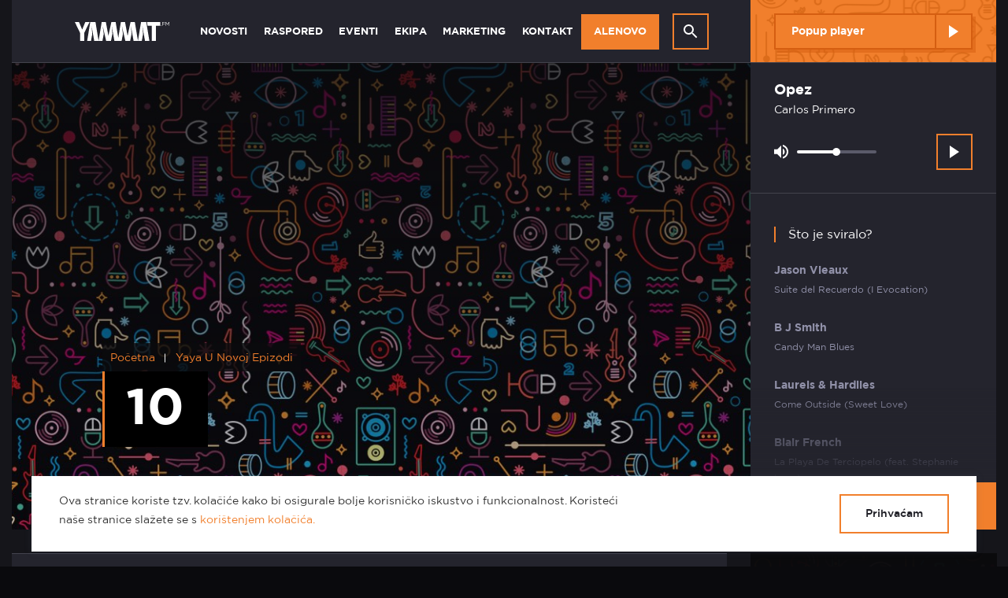

--- FILE ---
content_type: text/html; charset=UTF-8
request_url: https://www.yammat.fm/yaya-u-novoj-epizodi/attachment/10/
body_size: 12305
content:
<!doctype html>
<html lang="en-US">
<head>
        <!-- Google Tag Manager -->
        <!-- End Google Tag Manager -->

    <meta http-equiv="Content-Type" content="text/html; charset=utf-8" />
    <meta name="viewport" content="width=device-width, initial-scale=1">

    <meta name="viewport" content="width=device-width, initial-scale=1, maximum-scale=1">
	
	<link rel="shortcut icon" href="/favicon.ico"> 
		<link rel="icon" type="image/png" sizes="16x16" href="https://www.yammat.fm/wp-content/themes/yammat/src/img/favicon/16x16.png">
	<link rel="icon" type="image/png" sizes="32x32" href="https://www.yammat.fm/wp-content/themes/yammat/src/img/favicon/32x32.png">
	<link rel="icon" type="image/png" sizes="58x58" href="https://www.yammat.fm/wp-content/themes/yammat/src/img/favicon/58x58.png">
	<link rel="icon" type="image/png" sizes="76x76" href="https://www.yammat.fm/wp-content/themes/yammat/src/img/favicon/76x76.png">
	<link rel="icon" type="image/png" sizes="80x80" href="https://www.yammat.fm/wp-content/themes/yammat/src/img/favicon/80x80.png">
	<link rel="icon" type="image/png" sizes="87x87" href="https://www.yammat.fm/wp-content/themes/yammat/src/img/favicon/87x87.png">
	<link rel="icon" type="image/png" sizes="120x120" href="https://www.yammat.fm/wp-content/themes/yammat/src/img/favicon/120x120.png">
	<link rel="icon" type="image/png" sizes="152x152" href="https://www.yammat.fm/wp-content/themes/yammat/src/img/favicon/152x152.png">
	<link rel="apple-touch-icon" sizes="180x180" href="https://www.yammat.fm/wp-content/themes/yammat/src/img/favicon/180x180.png">
	<link rel="icon" type="image/png" sizes="192x192" href="https://www.yammat.fm/wp-content/themes/yammat/src/img/favicon/192x192.png">
	<link rel="icon" type="image/png" sizes="1024x1024" href="https://www.yammat.fm/wp-content/themes/yammat/src/img/favicon/1024x1024.png">
	
    <meta name="msapplication-TileImage" content="apple-touch-icon.png"><!--favicon_144.png-->
	
    <meta name="application-name" content="Yammat FM"/>
	
            <meta name="theme-color" content="#F17F2C">
    	<meta name="msapplication-TileColor" content="#F17F2C">
    	<meta name="msapplication-navbutton-color" content="#F17F2C">
    	<meta name="apple-mobile-web-app-status-bar-style" content="#F17F2C">
    	
    <meta name='robots' content='index, follow, max-image-preview:large, max-snippet:-1, max-video-preview:-1' />

	<!-- This site is optimized with the Yoast SEO plugin v23.6 - https://yoast.com/wordpress/plugins/seo/ -->
	<title>10 - Yammat FM</title>
	<link rel="canonical" href="https://www.yammat.fm/yaya-u-novoj-epizodi/attachment/10/" />
	<meta property="og:locale" content="en_US" />
	<meta property="og:type" content="article" />
	<meta property="og:title" content="10 - Yammat FM" />
	<meta property="og:url" content="https://www.yammat.fm/yaya-u-novoj-epizodi/attachment/10/" />
	<meta property="og:site_name" content="Yammat FM" />
	<meta property="og:image" content="https://www.yammat.fm/yaya-u-novoj-epizodi/attachment/10" />
	<meta property="og:image:width" content="819" />
	<meta property="og:image:height" content="1024" />
	<meta property="og:image:type" content="image/jpeg" />
	<meta name="twitter:card" content="summary_large_image" />
	<script type="application/ld+json" class="yoast-schema-graph">{"@context":"https://schema.org","@graph":[{"@type":"WebPage","@id":"https://www.yammat.fm/yaya-u-novoj-epizodi/attachment/10/","url":"https://www.yammat.fm/yaya-u-novoj-epizodi/attachment/10/","name":"10 - Yammat FM","isPartOf":{"@id":"https://www.yammat.fm/#website"},"primaryImageOfPage":{"@id":"https://www.yammat.fm/yaya-u-novoj-epizodi/attachment/10/#primaryimage"},"image":{"@id":"https://www.yammat.fm/yaya-u-novoj-epizodi/attachment/10/#primaryimage"},"thumbnailUrl":"https://www.yammat.fm/wp-content/uploads/2020/12/10.jpg","datePublished":"2020-12-10T10:44:27+00:00","dateModified":"2020-12-10T10:44:27+00:00","breadcrumb":{"@id":"https://www.yammat.fm/yaya-u-novoj-epizodi/attachment/10/#breadcrumb"},"inLanguage":"en-US","potentialAction":[{"@type":"ReadAction","target":["https://www.yammat.fm/yaya-u-novoj-epizodi/attachment/10/"]}]},{"@type":"ImageObject","inLanguage":"en-US","@id":"https://www.yammat.fm/yaya-u-novoj-epizodi/attachment/10/#primaryimage","url":"https://www.yammat.fm/wp-content/uploads/2020/12/10.jpg","contentUrl":"https://www.yammat.fm/wp-content/uploads/2020/12/10.jpg","width":4296,"height":5370},{"@type":"BreadcrumbList","@id":"https://www.yammat.fm/yaya-u-novoj-epizodi/attachment/10/#breadcrumb","itemListElement":[{"@type":"ListItem","position":1,"name":"Home","item":"https://www.yammat.fm/"},{"@type":"ListItem","position":2,"name":"Yaya u novoj epizodi","item":"https://www.yammat.fm/yaya-u-novoj-epizodi/"},{"@type":"ListItem","position":3,"name":"10"}]},{"@type":"WebSite","@id":"https://www.yammat.fm/#website","url":"https://www.yammat.fm/","name":"Yammat FM","description":"Sve što trebate čuti","potentialAction":[{"@type":"SearchAction","target":{"@type":"EntryPoint","urlTemplate":"https://www.yammat.fm/?s={search_term_string}"},"query-input":{"@type":"PropertyValueSpecification","valueRequired":true,"valueName":"search_term_string"}}],"inLanguage":"en-US"}]}</script>
	<!-- / Yoast SEO plugin. -->


<link rel="alternate" type="application/rss+xml" title="Yammat FM &raquo; 10 Comments Feed" href="https://www.yammat.fm/yaya-u-novoj-epizodi/attachment/10/feed/" />
<script type="text/javascript">
/* <![CDATA[ */
window._wpemojiSettings = {"baseUrl":"https:\/\/s.w.org\/images\/core\/emoji\/15.0.3\/72x72\/","ext":".png","svgUrl":"https:\/\/s.w.org\/images\/core\/emoji\/15.0.3\/svg\/","svgExt":".svg","source":{"concatemoji":"https:\/\/www.yammat.fm\/wp-includes\/js\/wp-emoji-release.min.js?ver=6.6.2"}};
/*! This file is auto-generated */
!function(i,n){var o,s,e;function c(e){try{var t={supportTests:e,timestamp:(new Date).valueOf()};sessionStorage.setItem(o,JSON.stringify(t))}catch(e){}}function p(e,t,n){e.clearRect(0,0,e.canvas.width,e.canvas.height),e.fillText(t,0,0);var t=new Uint32Array(e.getImageData(0,0,e.canvas.width,e.canvas.height).data),r=(e.clearRect(0,0,e.canvas.width,e.canvas.height),e.fillText(n,0,0),new Uint32Array(e.getImageData(0,0,e.canvas.width,e.canvas.height).data));return t.every(function(e,t){return e===r[t]})}function u(e,t,n){switch(t){case"flag":return n(e,"\ud83c\udff3\ufe0f\u200d\u26a7\ufe0f","\ud83c\udff3\ufe0f\u200b\u26a7\ufe0f")?!1:!n(e,"\ud83c\uddfa\ud83c\uddf3","\ud83c\uddfa\u200b\ud83c\uddf3")&&!n(e,"\ud83c\udff4\udb40\udc67\udb40\udc62\udb40\udc65\udb40\udc6e\udb40\udc67\udb40\udc7f","\ud83c\udff4\u200b\udb40\udc67\u200b\udb40\udc62\u200b\udb40\udc65\u200b\udb40\udc6e\u200b\udb40\udc67\u200b\udb40\udc7f");case"emoji":return!n(e,"\ud83d\udc26\u200d\u2b1b","\ud83d\udc26\u200b\u2b1b")}return!1}function f(e,t,n){var r="undefined"!=typeof WorkerGlobalScope&&self instanceof WorkerGlobalScope?new OffscreenCanvas(300,150):i.createElement("canvas"),a=r.getContext("2d",{willReadFrequently:!0}),o=(a.textBaseline="top",a.font="600 32px Arial",{});return e.forEach(function(e){o[e]=t(a,e,n)}),o}function t(e){var t=i.createElement("script");t.src=e,t.defer=!0,i.head.appendChild(t)}"undefined"!=typeof Promise&&(o="wpEmojiSettingsSupports",s=["flag","emoji"],n.supports={everything:!0,everythingExceptFlag:!0},e=new Promise(function(e){i.addEventListener("DOMContentLoaded",e,{once:!0})}),new Promise(function(t){var n=function(){try{var e=JSON.parse(sessionStorage.getItem(o));if("object"==typeof e&&"number"==typeof e.timestamp&&(new Date).valueOf()<e.timestamp+604800&&"object"==typeof e.supportTests)return e.supportTests}catch(e){}return null}();if(!n){if("undefined"!=typeof Worker&&"undefined"!=typeof OffscreenCanvas&&"undefined"!=typeof URL&&URL.createObjectURL&&"undefined"!=typeof Blob)try{var e="postMessage("+f.toString()+"("+[JSON.stringify(s),u.toString(),p.toString()].join(",")+"));",r=new Blob([e],{type:"text/javascript"}),a=new Worker(URL.createObjectURL(r),{name:"wpTestEmojiSupports"});return void(a.onmessage=function(e){c(n=e.data),a.terminate(),t(n)})}catch(e){}c(n=f(s,u,p))}t(n)}).then(function(e){for(var t in e)n.supports[t]=e[t],n.supports.everything=n.supports.everything&&n.supports[t],"flag"!==t&&(n.supports.everythingExceptFlag=n.supports.everythingExceptFlag&&n.supports[t]);n.supports.everythingExceptFlag=n.supports.everythingExceptFlag&&!n.supports.flag,n.DOMReady=!1,n.readyCallback=function(){n.DOMReady=!0}}).then(function(){return e}).then(function(){var e;n.supports.everything||(n.readyCallback(),(e=n.source||{}).concatemoji?t(e.concatemoji):e.wpemoji&&e.twemoji&&(t(e.twemoji),t(e.wpemoji)))}))}((window,document),window._wpemojiSettings);
/* ]]> */
</script>
<style id='wp-emoji-styles-inline-css' type='text/css'>

	img.wp-smiley, img.emoji {
		display: inline !important;
		border: none !important;
		box-shadow: none !important;
		height: 1em !important;
		width: 1em !important;
		margin: 0 0.07em !important;
		vertical-align: -0.1em !important;
		background: none !important;
		padding: 0 !important;
	}
</style>
<link rel='stylesheet' id='wp-block-library-css' href='https://www.yammat.fm/wp-includes/css/dist/block-library/style.min.css?ver=6.6.2' type='text/css' media='all' />
<style id='classic-theme-styles-inline-css' type='text/css'>
/*! This file is auto-generated */
.wp-block-button__link{color:#fff;background-color:#32373c;border-radius:9999px;box-shadow:none;text-decoration:none;padding:calc(.667em + 2px) calc(1.333em + 2px);font-size:1.125em}.wp-block-file__button{background:#32373c;color:#fff;text-decoration:none}
</style>
<style id='global-styles-inline-css' type='text/css'>
:root{--wp--preset--aspect-ratio--square: 1;--wp--preset--aspect-ratio--4-3: 4/3;--wp--preset--aspect-ratio--3-4: 3/4;--wp--preset--aspect-ratio--3-2: 3/2;--wp--preset--aspect-ratio--2-3: 2/3;--wp--preset--aspect-ratio--16-9: 16/9;--wp--preset--aspect-ratio--9-16: 9/16;--wp--preset--color--black: #000000;--wp--preset--color--cyan-bluish-gray: #abb8c3;--wp--preset--color--white: #ffffff;--wp--preset--color--pale-pink: #f78da7;--wp--preset--color--vivid-red: #cf2e2e;--wp--preset--color--luminous-vivid-orange: #ff6900;--wp--preset--color--luminous-vivid-amber: #fcb900;--wp--preset--color--light-green-cyan: #7bdcb5;--wp--preset--color--vivid-green-cyan: #00d084;--wp--preset--color--pale-cyan-blue: #8ed1fc;--wp--preset--color--vivid-cyan-blue: #0693e3;--wp--preset--color--vivid-purple: #9b51e0;--wp--preset--gradient--vivid-cyan-blue-to-vivid-purple: linear-gradient(135deg,rgba(6,147,227,1) 0%,rgb(155,81,224) 100%);--wp--preset--gradient--light-green-cyan-to-vivid-green-cyan: linear-gradient(135deg,rgb(122,220,180) 0%,rgb(0,208,130) 100%);--wp--preset--gradient--luminous-vivid-amber-to-luminous-vivid-orange: linear-gradient(135deg,rgba(252,185,0,1) 0%,rgba(255,105,0,1) 100%);--wp--preset--gradient--luminous-vivid-orange-to-vivid-red: linear-gradient(135deg,rgba(255,105,0,1) 0%,rgb(207,46,46) 100%);--wp--preset--gradient--very-light-gray-to-cyan-bluish-gray: linear-gradient(135deg,rgb(238,238,238) 0%,rgb(169,184,195) 100%);--wp--preset--gradient--cool-to-warm-spectrum: linear-gradient(135deg,rgb(74,234,220) 0%,rgb(151,120,209) 20%,rgb(207,42,186) 40%,rgb(238,44,130) 60%,rgb(251,105,98) 80%,rgb(254,248,76) 100%);--wp--preset--gradient--blush-light-purple: linear-gradient(135deg,rgb(255,206,236) 0%,rgb(152,150,240) 100%);--wp--preset--gradient--blush-bordeaux: linear-gradient(135deg,rgb(254,205,165) 0%,rgb(254,45,45) 50%,rgb(107,0,62) 100%);--wp--preset--gradient--luminous-dusk: linear-gradient(135deg,rgb(255,203,112) 0%,rgb(199,81,192) 50%,rgb(65,88,208) 100%);--wp--preset--gradient--pale-ocean: linear-gradient(135deg,rgb(255,245,203) 0%,rgb(182,227,212) 50%,rgb(51,167,181) 100%);--wp--preset--gradient--electric-grass: linear-gradient(135deg,rgb(202,248,128) 0%,rgb(113,206,126) 100%);--wp--preset--gradient--midnight: linear-gradient(135deg,rgb(2,3,129) 0%,rgb(40,116,252) 100%);--wp--preset--font-size--small: 13px;--wp--preset--font-size--medium: 20px;--wp--preset--font-size--large: 36px;--wp--preset--font-size--x-large: 42px;--wp--preset--spacing--20: 0.44rem;--wp--preset--spacing--30: 0.67rem;--wp--preset--spacing--40: 1rem;--wp--preset--spacing--50: 1.5rem;--wp--preset--spacing--60: 2.25rem;--wp--preset--spacing--70: 3.38rem;--wp--preset--spacing--80: 5.06rem;--wp--preset--shadow--natural: 6px 6px 9px rgba(0, 0, 0, 0.2);--wp--preset--shadow--deep: 12px 12px 50px rgba(0, 0, 0, 0.4);--wp--preset--shadow--sharp: 6px 6px 0px rgba(0, 0, 0, 0.2);--wp--preset--shadow--outlined: 6px 6px 0px -3px rgba(255, 255, 255, 1), 6px 6px rgba(0, 0, 0, 1);--wp--preset--shadow--crisp: 6px 6px 0px rgba(0, 0, 0, 1);}:where(.is-layout-flex){gap: 0.5em;}:where(.is-layout-grid){gap: 0.5em;}body .is-layout-flex{display: flex;}.is-layout-flex{flex-wrap: wrap;align-items: center;}.is-layout-flex > :is(*, div){margin: 0;}body .is-layout-grid{display: grid;}.is-layout-grid > :is(*, div){margin: 0;}:where(.wp-block-columns.is-layout-flex){gap: 2em;}:where(.wp-block-columns.is-layout-grid){gap: 2em;}:where(.wp-block-post-template.is-layout-flex){gap: 1.25em;}:where(.wp-block-post-template.is-layout-grid){gap: 1.25em;}.has-black-color{color: var(--wp--preset--color--black) !important;}.has-cyan-bluish-gray-color{color: var(--wp--preset--color--cyan-bluish-gray) !important;}.has-white-color{color: var(--wp--preset--color--white) !important;}.has-pale-pink-color{color: var(--wp--preset--color--pale-pink) !important;}.has-vivid-red-color{color: var(--wp--preset--color--vivid-red) !important;}.has-luminous-vivid-orange-color{color: var(--wp--preset--color--luminous-vivid-orange) !important;}.has-luminous-vivid-amber-color{color: var(--wp--preset--color--luminous-vivid-amber) !important;}.has-light-green-cyan-color{color: var(--wp--preset--color--light-green-cyan) !important;}.has-vivid-green-cyan-color{color: var(--wp--preset--color--vivid-green-cyan) !important;}.has-pale-cyan-blue-color{color: var(--wp--preset--color--pale-cyan-blue) !important;}.has-vivid-cyan-blue-color{color: var(--wp--preset--color--vivid-cyan-blue) !important;}.has-vivid-purple-color{color: var(--wp--preset--color--vivid-purple) !important;}.has-black-background-color{background-color: var(--wp--preset--color--black) !important;}.has-cyan-bluish-gray-background-color{background-color: var(--wp--preset--color--cyan-bluish-gray) !important;}.has-white-background-color{background-color: var(--wp--preset--color--white) !important;}.has-pale-pink-background-color{background-color: var(--wp--preset--color--pale-pink) !important;}.has-vivid-red-background-color{background-color: var(--wp--preset--color--vivid-red) !important;}.has-luminous-vivid-orange-background-color{background-color: var(--wp--preset--color--luminous-vivid-orange) !important;}.has-luminous-vivid-amber-background-color{background-color: var(--wp--preset--color--luminous-vivid-amber) !important;}.has-light-green-cyan-background-color{background-color: var(--wp--preset--color--light-green-cyan) !important;}.has-vivid-green-cyan-background-color{background-color: var(--wp--preset--color--vivid-green-cyan) !important;}.has-pale-cyan-blue-background-color{background-color: var(--wp--preset--color--pale-cyan-blue) !important;}.has-vivid-cyan-blue-background-color{background-color: var(--wp--preset--color--vivid-cyan-blue) !important;}.has-vivid-purple-background-color{background-color: var(--wp--preset--color--vivid-purple) !important;}.has-black-border-color{border-color: var(--wp--preset--color--black) !important;}.has-cyan-bluish-gray-border-color{border-color: var(--wp--preset--color--cyan-bluish-gray) !important;}.has-white-border-color{border-color: var(--wp--preset--color--white) !important;}.has-pale-pink-border-color{border-color: var(--wp--preset--color--pale-pink) !important;}.has-vivid-red-border-color{border-color: var(--wp--preset--color--vivid-red) !important;}.has-luminous-vivid-orange-border-color{border-color: var(--wp--preset--color--luminous-vivid-orange) !important;}.has-luminous-vivid-amber-border-color{border-color: var(--wp--preset--color--luminous-vivid-amber) !important;}.has-light-green-cyan-border-color{border-color: var(--wp--preset--color--light-green-cyan) !important;}.has-vivid-green-cyan-border-color{border-color: var(--wp--preset--color--vivid-green-cyan) !important;}.has-pale-cyan-blue-border-color{border-color: var(--wp--preset--color--pale-cyan-blue) !important;}.has-vivid-cyan-blue-border-color{border-color: var(--wp--preset--color--vivid-cyan-blue) !important;}.has-vivid-purple-border-color{border-color: var(--wp--preset--color--vivid-purple) !important;}.has-vivid-cyan-blue-to-vivid-purple-gradient-background{background: var(--wp--preset--gradient--vivid-cyan-blue-to-vivid-purple) !important;}.has-light-green-cyan-to-vivid-green-cyan-gradient-background{background: var(--wp--preset--gradient--light-green-cyan-to-vivid-green-cyan) !important;}.has-luminous-vivid-amber-to-luminous-vivid-orange-gradient-background{background: var(--wp--preset--gradient--luminous-vivid-amber-to-luminous-vivid-orange) !important;}.has-luminous-vivid-orange-to-vivid-red-gradient-background{background: var(--wp--preset--gradient--luminous-vivid-orange-to-vivid-red) !important;}.has-very-light-gray-to-cyan-bluish-gray-gradient-background{background: var(--wp--preset--gradient--very-light-gray-to-cyan-bluish-gray) !important;}.has-cool-to-warm-spectrum-gradient-background{background: var(--wp--preset--gradient--cool-to-warm-spectrum) !important;}.has-blush-light-purple-gradient-background{background: var(--wp--preset--gradient--blush-light-purple) !important;}.has-blush-bordeaux-gradient-background{background: var(--wp--preset--gradient--blush-bordeaux) !important;}.has-luminous-dusk-gradient-background{background: var(--wp--preset--gradient--luminous-dusk) !important;}.has-pale-ocean-gradient-background{background: var(--wp--preset--gradient--pale-ocean) !important;}.has-electric-grass-gradient-background{background: var(--wp--preset--gradient--electric-grass) !important;}.has-midnight-gradient-background{background: var(--wp--preset--gradient--midnight) !important;}.has-small-font-size{font-size: var(--wp--preset--font-size--small) !important;}.has-medium-font-size{font-size: var(--wp--preset--font-size--medium) !important;}.has-large-font-size{font-size: var(--wp--preset--font-size--large) !important;}.has-x-large-font-size{font-size: var(--wp--preset--font-size--x-large) !important;}
:where(.wp-block-post-template.is-layout-flex){gap: 1.25em;}:where(.wp-block-post-template.is-layout-grid){gap: 1.25em;}
:where(.wp-block-columns.is-layout-flex){gap: 2em;}:where(.wp-block-columns.is-layout-grid){gap: 2em;}
:root :where(.wp-block-pullquote){font-size: 1.5em;line-height: 1.6;}
</style>
<link rel='stylesheet' id='app-css-css' href='https://www.yammat.fm/wp-content/themes/yammat/dist/css/master.css?ver=11' type='text/css' media='all' />
<script type="text/javascript" src="https://www.yammat.fm/wp-content/themes/yammat/dist/js/head.js?ver=6.6.2" id="app-head-js"></script>
<script type="text/javascript" id="afp_script-js-extra">
/* <![CDATA[ */
var afp_vars = {"afp_nonce":"0737b4ac06","afp_ajax_url":"https:\/\/www.yammat.fm\/wp-admin\/admin-ajax.php"};
/* ]]> */
</script>
<link rel="https://api.w.org/" href="https://www.yammat.fm/wp-json/" /><link rel="alternate" title="JSON" type="application/json" href="https://www.yammat.fm/wp-json/wp/v2/media/3024" /><meta name="generator" content="WordPress 6.6.2" />
<link rel='shortlink' href='https://www.yammat.fm/?p=3024' />
<link rel="alternate" title="oEmbed (JSON)" type="application/json+oembed" href="https://www.yammat.fm/wp-json/oembed/1.0/embed?url=https%3A%2F%2Fwww.yammat.fm%2Fyaya-u-novoj-epizodi%2Fattachment%2F10%2F" />
<link rel="alternate" title="oEmbed (XML)" type="text/xml+oembed" href="https://www.yammat.fm/wp-json/oembed/1.0/embed?url=https%3A%2F%2Fwww.yammat.fm%2Fyaya-u-novoj-epizodi%2Fattachment%2F10%2F&#038;format=xml" />
<style type="text/css">.recentcomments a{display:inline !important;padding:0 !important;margin:0 !important;}</style><link rel="icon" href="https://www.yammat.fm/wp-content/uploads/2019/06/cropped-yammat_eu-150x150.jpeg" sizes="32x32" />
<link rel="icon" href="https://www.yammat.fm/wp-content/uploads/2019/06/cropped-yammat_eu-300x300.jpeg" sizes="192x192" />
<link rel="apple-touch-icon" href="https://www.yammat.fm/wp-content/uploads/2019/06/cropped-yammat_eu-300x300.jpeg" />
<meta name="msapplication-TileImage" content="https://www.yammat.fm/wp-content/uploads/2019/06/cropped-yammat_eu-300x300.jpeg" />
		<style type="text/css" id="wp-custom-css">
			.nav__logo-img {
	width: 120px;
	margin-left: 40px;
}
@media only screen and (max-width: 700px) {
.nav__logo-img {
	width: 120px;
	margin-left: 60px;
}
}		</style>
		

    
    <!-- Facebook Pixel Code -->
        <!-- DO NOT MODIFY -->
    <!-- End Facebook Pixel Code -->    </head>
<body class="attachment attachment-template-default single single-attachment postid-3024 attachmentid-3024 attachment-jpeg 10 sidebar-primary">

<!-- Global site tag (gtag.js) - Google Analytics -->
<script src="https://www.googletagmanager.com/gtag/js?id=UA-159334845-1"></script>
<script>
    window.dataLayer = window.dataLayer || [];
    function gtag() { dataLayer.push(arguments); }
    gtag('js', new Date());

    gtag('config', 'UA-159334845-1');
</script>


<div class="site-wrapper">
	<!-- Header -->
	<header class="header">

	<div class="container">
		<nav class="nav">

			<div class="nav__mobile-layout">
				<div class="nav__mobile-left">
					<a href="/" class="nav__btn-toggle">
						<svg width="60" height="60" class="nav__btn-svg">
							<path class="top" d="M 17 23 h 26 v 2 H 17 z"/>
							<path class="mid" d="M 17 29 h 26 v 2 H 17 z"/>
							<path class="bot" d="M 17 35 h 26 v 2 H 17 z"/>
						</svg>

											</a>
					<a href="/" class="nav__logo">

						<img src="/wp-content/themes/yammat/src/svg/yammat-logo-m.svg" class="nav__logo-img d-lg-none">
						<img src="/wp-content/themes/yammat/src/svg/yammat-logo-d.svg" class="nav__logo-img d-none d-lg-block">



						
												
					</a>
				</div>

				<div class="nav__mobile-right">
															<div class="nav__mobile-ticker">
						<div class="nav__ticker-wrapper">
							<p class="nav__ticker-artist paragraph">Opez </p>
							<p class="nav__ticker-song paragraph"> Carlos Primero</p>
						</div>
					</div>
					<a href="#" class="nav__play">
						<span class="stream-controls__btn-play"></span>
					</a>
									</div>
			</div>

			<div class="nav__desktop-layout">
				<div class="row">
					<div class="col-lg-9 col-xl-9">
						<div class="row justify-content-xl-center">
							<div class="col-xl-10">
								<div class="nav__mobile-wrapper">
									<ul class="menu__list uList">
																			<li class="menu__item">
											<a class="menu__link  menu-item menu-item-type-post_type menu-item-object-page menu-item-81 menu-item-has-children" href="https://www.yammat.fm/novosti/">Novosti</a>
																						<span class="dropdown__indicator"></span>
											<ul class="menu__list-level2 uList">
																								<li class="menu__item-level2">
													<a class="menu__link-level2  menu-item menu-item-type-post_type menu-item-object-page menu-item-165" href="https://www.yammat.fm/novosti/radio/">Radio</a> 												</li>
																								<li class="menu__item-level2">
													<a class="menu__link-level2  menu-item menu-item-type-post_type menu-item-object-page menu-item-166" href="https://www.yammat.fm/novosti/glazba/">Glazba</a> 												</li>
																								<li class="menu__item-level2">
													<a class="menu__link-level2  menu-item menu-item-type-post_type menu-item-object-page menu-item-162" href="https://www.yammat.fm/novosti/kultura/">Kultura</a> 												</li>
																								<li class="menu__item-level2">
													<a class="menu__link-level2  menu-item menu-item-type-post_type menu-item-object-page menu-item-164" href="https://www.yammat.fm/novosti/vijesti/">Vijesti</a> 												</li>
																							</ul>
																					</li>
																			<li class="menu__item">
											<a class="menu__link  menu-item menu-item-type-post_type menu-item-object-page menu-item-84 menu-item-has-children" href="https://www.yammat.fm/raspored/">Raspored</a>
																						<span class="dropdown__indicator"></span>
											<ul class="menu__list-level2 uList">
																								<li class="menu__item-level2">
													<a class="menu__link-level2  menu-item menu-item-type-post_type menu-item-object-page menu-item-1013" href="https://www.yammat.fm/raspored/program/">Program</a> 												</li>
																								<li class="menu__item-level2">
													<a class="menu__link-level2  menu-item menu-item-type-post_type menu-item-object-page menu-item-1012" href="https://www.yammat.fm/raspored/emisije/">Emisije</a> 												</li>
																							</ul>
																					</li>
																			<li class="menu__item">
											<a class="menu__link  menu-item menu-item-type-post_type menu-item-object-page menu-item-90 menu-item-has-children" href="https://www.yammat.fm/eventi/">Eventi</a>
																						<span class="dropdown__indicator"></span>
											<ul class="menu__list-level2 uList">
																								<li class="menu__item-level2">
													<a class="menu__link-level2  menu-item menu-item-type-post_type menu-item-object-page menu-item-1006" href="https://www.yammat.fm/eventi/yammatovo/">Yammatovo</a> 												</li>
																								<li class="menu__item-level2">
													<a class="menu__link-level2  menu-item menu-item-type-post_type menu-item-object-page menu-item-1005" href="https://www.yammat.fm/eventi/yammat-loves/">Yammat loves</a> 												</li>
																								<li class="menu__item-level2">
													<a class="menu__link-level2  menu-item menu-item-type-post_type menu-item-object-page menu-item-1003" href="https://www.yammat.fm/eventi/blender/">Blender</a> 												</li>
																								<li class="menu__item-level2">
													<a class="menu__link-level2  menu-item menu-item-type-post_type menu-item-object-page menu-item-1004" href="https://www.yammat.fm/ostalo/">Ostalo</a> 												</li>
																							</ul>
																					</li>
																			<li class="menu__item">
											<a class="menu__link  menu-item menu-item-type-post_type menu-item-object-page menu-item-82 menu-item-has-children" href="https://www.yammat.fm/ekipa/">Ekipa</a>
																						<span class="dropdown__indicator"></span>
											<ul class="menu__list-level2 uList">
																								<li class="menu__item-level2">
													<a class="menu__link-level2  menu-item menu-item-type-post_type menu-item-object-page menu-item-143" href="https://www.yammat.fm/ekipa/o-nama/">O nama</a> 												</li>
																								<li class="menu__item-level2">
													<a class="menu__link-level2  menu-item menu-item-type-post_type menu-item-object-page menu-item-146" href="https://www.yammat.fm/ekipa/voditelji/">Voditelji</a> 												</li>
																								<li class="menu__item-level2">
													<a class="menu__link-level2  menu-item menu-item-type-post_type menu-item-object-page menu-item-145" href="https://www.yammat.fm/ekipa/novinari/">Novinari</a> 												</li>
																							</ul>
																					</li>
																			<li class="menu__item">
											<a class="menu__link  menu-item menu-item-type-post_type menu-item-object-page menu-item-89 menu-item-has-children" href="https://www.yammat.fm/marketing/">Marketing</a>
																						<span class="dropdown__indicator"></span>
											<ul class="menu__list-level2 uList">
																								<li class="menu__item-level2">
													<a class="menu__link-level2  menu-item menu-item-type-post_type menu-item-object-page menu-item-1010" href="https://www.yammat.fm/marketing/marketing/">Marketing</a> 												</li>
																								<li class="menu__item-level2">
													<a class="menu__link-level2  menu-item menu-item-type-post_type menu-item-object-page menu-item-1011" href="https://www.yammat.fm/marketing/projekti/">EU PROJEKTI</a> 												</li>
																							</ul>
																					</li>
																			<li class="menu__item">
											<a class="menu__link  menu-item menu-item-type-post_type menu-item-object-page menu-item-83 menu-item-has-children" href="https://www.yammat.fm/kontakt/">Kontakt</a>
																						<span class="dropdown__indicator"></span>
											<ul class="menu__list-level2 uList">
																								<li class="menu__item-level2">
													<a class="menu__link-level2  menu-item menu-item-type-post_type menu-item-object-page menu-item-1007" href="https://www.yammat.fm/kontakt/impressum/">Impressum</a> 												</li>
																								<li class="menu__item-level2">
													<a class="menu__link-level2  menu-item menu-item-type-post_type menu-item-object-page menu-item-1008" href="https://www.yammat.fm/kontakt/kontakt-info/">Kontakt info</a> 												</li>
																							</ul>
																					</li>
																			<li class="menu__item">
											<a class="highligh-link menu__link" href="/alenovo">
												Alenovo
											</a>
										</li>

										<li class="menu__item search-box-toggle">
											<a class="search__btn" href="#">
												<span class="search__btn-icon"></span>
											</a>
										</li>
									</ul>

									<div class="search__form-holder">
																					<form role="search" method="get" class="search-form" action="https://www.yammat.fm/">
				<label>
					<span class="screen-reader-text">Search for:</span>
					<input type="search" class="search-field" placeholder="Search &hellip;" value="" name="s" />
				</label>
				<input type="submit" class="search-submit" value="Search" />
			</form>
																			</div>
								</div>

							</div>
						</div>
					</div>
				</div>
			</div>
		</nav>
	</div>

</header>

	    	<main class="l-main">
		<div class="container">
			<div class="row no-gutters">
				<div class="col-12 col-lg-9">
					<section class="l-content">

						<section class="l-content-head">
							<div class="page-hero page-hero--layout-big js-layout-big">

								<div class="page-hero__media">
										<picture>
																					<img src="/wp-content/themes/yammat/src/img/gfx/cover-default.jpg" alt="yammat header background"  class="page-hero__image" />
																				</picture>
										<div class="page-hero__overlay"></div>
									</div>

																<div class="breadcrumb">
									<ul class="breadcrumb__list">
										<li class="breadcrumb__item">
											<a href="/" class="breadcrumb__link">Početna</a>
										</li>
																				<li class="breadcrumb__item">
											<a href="/yaya-u-novoj-epizodi/" class="breadcrumb__link">Yaya U Novoj Epizodi</a>
										</li>
																			</ul>
								</div>
								<h1 class="page-hero__title">
									
																			10
																	</h1>
								
							</div>

						</section>

						<section class="l-content-body">
							<div class="text-block text-block--white-headings text-block--no-margin-bottom text-block--padding-left-right-30 js-iframe-help">

								<div class="row no-gutters">
									<div class="col-12 col-lg-9 text-block--padding-right-30">

										<div class="text-block__intro">
											
										</div>
										
										<p class="attachment"><a href='https://www.yammat.fm/wp-content/uploads/2020/12/10.jpg'><img loading="lazy" decoding="async" width="240" height="300" src="https://www.yammat.fm/wp-content/uploads/2020/12/10-240x300.jpg" class="attachment-medium size-medium" alt="" srcset="https://www.yammat.fm/wp-content/uploads/2020/12/10-240x300.jpg 240w, https://www.yammat.fm/wp-content/uploads/2020/12/10-768x960.jpg 768w, https://www.yammat.fm/wp-content/uploads/2020/12/10-819x1024.jpg 819w" sizes="(max-width: 240px) 100vw, 240px" /></a></p>


									</div>
									<div class="col-12 col-lg-3 text-block__order-mobile--top">

										

									</div>
								</div>

							</div>

						<div class="share-block">
	<p class="share-block__title">
		Podijeli
	</p>

	<ul class="share-block__list">
		<li class="share-block__item">
			<a href="https://www.facebook.com/sharer/sharer.php?u=http://www.yammat.fm/yaya-u-novoj-epizodi/attachment/10/" target="_blank" rel="noopener" class="share-block__link">
				facebook
			</a>
		</li>

		<li class="share-block__item">
			<a href="http://twitter.com/share?url=http://www.yammat.fm/yaya-u-novoj-epizodi/attachment/10/" target="_blank" rel="noopener" class="share-block__link">
				twitter
			</a>
		</li>

		<li class="share-block__item">
			<a href="https://plus.google.com/share?url=http://www.yammat.fm/yaya-u-novoj-epizodi/attachment/10/" target="_blank" rel="noopener" class="share-block__link">
				google+
			</a>
		</li>

		<li class="share-block__item">
			<a href="https://pinterest.com/pin/create/button/?url=http://www.yammat.fm/yaya-u-novoj-epizodi/attachment/10/" target="_blank" rel="noopener" class="share-block__link">
				pinterest
			</a>
		</li>


	</ul>

</div>
						</section>

						<section class="l-content-related-articles">

														
						</section>


					</section>
				</div>

				<div class="col-12 col-lg-3">
					<section class="l-sidebar">
						<div class="l-sidebar-top js-sidebar-top">

	<div class="popup-block js-popup-block">
		<div onclick="javascript:window.open('/popup','myWindow','status = 1,width=380,height=640,resizable = 0')" class="popup-btn">
			<div class="popup-btn__content">
				<span class="popup-btn__text">Popup player</span>
			</div>
			<div class="popup-btn__play"></div>
		</div>
	</div>

	<div class="stream-block">
		<div class="stream-content">
									<span class="stream-content__title">Opez </span>
			<span class="stream-content__artist"> Carlos Primero</span>
					</div>
		<div class="stream-controls">
			<div class="stream-controls__volume">
				<div class="stream-controls__icon js-audio"></div>
				<div class="stream-controls__range">
					<input type="range" min="0" max="100" value="50" class="stream-controls__input" id="audio-volume" style="--min: 0; --max: 100; --val: 50;">
				</div>
			</div>
			<div class="stream-controls__btn-play"></div>
		</div>
	</div>

	<div class="l-sidebar-history">
		<div class="sidebar-history">
			<div class="sidebar-history__title">Što je sviralo?</div>
			<div class="sidebar-history__list-wrap">
				<ul class="sidebar-history__list">
					 																											<li class="sidebar-history__list-item">
								<div class="sidebar-history__list-info">
									<span class="sidebar-history__list-title">Jason Vieaux </span>
									<span class="sidebar-history__list-artist"> Suite del Recuerdo (I Evocation)</span>
								</div>
							</li>
																																									<li class="sidebar-history__list-item">
								<div class="sidebar-history__list-info">
									<span class="sidebar-history__list-title">B J Smith </span>
									<span class="sidebar-history__list-artist"> Candy Man Blues</span>
								</div>
							</li>
																																									<li class="sidebar-history__list-item">
								<div class="sidebar-history__list-info">
									<span class="sidebar-history__list-title">Laurels & Hardlies </span>
									<span class="sidebar-history__list-artist"> Come Outside (Sweet Love)</span>
								</div>
							</li>
																																									<li class="sidebar-history__list-item">
								<div class="sidebar-history__list-info">
									<span class="sidebar-history__list-title">Blair French </span>
									<span class="sidebar-history__list-artist"> La Playa De Terciopelo (feat. Stephanie Leon)</span>
								</div>
							</li>
																																									<li class="sidebar-history__list-item">
								<div class="sidebar-history__list-info">
									<span class="sidebar-history__list-title">Neba Solo </span>
									<span class="sidebar-history__list-artist"> Musow</span>
								</div>
							</li>
																																									<li class="sidebar-history__list-item">
								<div class="sidebar-history__list-info">
									<span class="sidebar-history__list-title">Bombino </span>
									<span class="sidebar-history__list-artist"> Ahoulaguine Akaline (I Greet My Country)</span>
								</div>
							</li>
																																									<li class="sidebar-history__list-item">
								<div class="sidebar-history__list-info">
									<span class="sidebar-history__list-title">Sona Jobarteh </span>
									<span class="sidebar-history__list-artist"> Saya</span>
								</div>
							</li>
																																									<li class="sidebar-history__list-item">
								<div class="sidebar-history__list-info">
									<span class="sidebar-history__list-title">Yammat</span>
									<span class="sidebar-history__list-artist"></span>
								</div>
							</li>
																																									<li class="sidebar-history__list-item">
								<div class="sidebar-history__list-info">
									<span class="sidebar-history__list-title">Arc De Soleil </span>
									<span class="sidebar-history__list-artist"> Live Jam in Polynesia</span>
								</div>
							</li>
																																									<li class="sidebar-history__list-item">
								<div class="sidebar-history__list-info">
									<span class="sidebar-history__list-title">Angeline Morrison </span>
									<span class="sidebar-history__list-artist"> It's Not Fine</span>
								</div>
							</li>
																																									<li class="sidebar-history__list-item">
								<div class="sidebar-history__list-info">
									<span class="sidebar-history__list-title">Janko Nilovic, The Soul Surfers </span>
									<span class="sidebar-history__list-artist"> Sweet Path</span>
								</div>
							</li>
																																									<li class="sidebar-history__list-item">
								<div class="sidebar-history__list-info">
									<span class="sidebar-history__list-title">Raquel Martins </span>
									<span class="sidebar-history__list-artist"> Empty Flower</span>
								</div>
							</li>
																																									<li class="sidebar-history__list-item">
								<div class="sidebar-history__list-info">
									<span class="sidebar-history__list-title">Jamila Woods </span>
									<span class="sidebar-history__list-artist"> Basquiat</span>
								</div>
							</li>
																																									<li class="sidebar-history__list-item">
								<div class="sidebar-history__list-info">
									<span class="sidebar-history__list-title">Jeff Darko </span>
									<span class="sidebar-history__list-artist"> Feel Alright</span>
								</div>
							</li>
																																									<li class="sidebar-history__list-item">
								<div class="sidebar-history__list-info">
									<span class="sidebar-history__list-title">Adja </span>
									<span class="sidebar-history__list-artist"> Told You So</span>
								</div>
							</li>
																																									<li class="sidebar-history__list-item">
								<div class="sidebar-history__list-info">
									<span class="sidebar-history__list-title">Aaron Frazer </span>
									<span class="sidebar-history__list-artist"> You Don't Wanna Be My Baby</span>
								</div>
							</li>
																																									<li class="sidebar-history__list-item">
								<div class="sidebar-history__list-info">
									<span class="sidebar-history__list-title">Please Wait, Ta </span>
									<span class="sidebar-history__list-artist"> ku, matt mcwaters feat. Masego   Flight 99</span>
								</div>
							</li>
																																									<li class="sidebar-history__list-item">
								<div class="sidebar-history__list-info">
									<span class="sidebar-history__list-title">NxWorries, Anderson .Paak, H.E.R., Knxwledge </span>
									<span class="sidebar-history__list-artist"> Where I Go</span>
								</div>
							</li>
																																									<li class="sidebar-history__list-item">
								<div class="sidebar-history__list-info">
									<span class="sidebar-history__list-title">Keys Open Doors </span>
									<span class="sidebar-history__list-artist"> Millennial Blues</span>
								</div>
							</li>
																													</ul>
			</div>
		</div>
		<a href="/history" class="sidebar-history-cta">History</a>
	</div>

</div>

<div class="l-sidebar-program-socials">

	<div class="sidebar-program">
		<div class="sidebar-program__flex-wrap">
			<ul class="sidebar-program__tabs js-tabs">
				<li class="sidebar-program__tab-link current" data-tab="tab-1">Upravo</li>
				<li class="sidebar-program__tab-link" data-tab="tab-2">Slijedi</li>
			</ul>
			<a href="/raspored/program" class="sidebar-program__link">Program</a>
		</div>
									<div id="tab-1" class="sidebar-program__tab-content js-tab-content current">
					<div class="sidebar-program__img-wrap">
						<img src="https://www.yammat.fm/wp-content/uploads/2018/10/ivonaaa.jpg" alt="" class="sidebar-program__img">
					</div>
					<div class="sidebar-program__title">
						<a class="sidebar-program__title--link" href="/raspored/emisije/" >NEDJELJOM - SOUNDTRACK IVONE KOVAČEVIĆ</a>
					</div>
					<div class="sidebar-program__time">20:00 do 22:00</div>
				</div>
			
			<div id="tab-2" class="sidebar-program__tab-content js-tab-content">
				<div class="sidebar-program__img-wrap">
					<img src="" alt="" class="sidebar-program__img">
				</div>
				<div class="sidebar-program__title">
					<a class="sidebar-program__title--link" href="/raspored/emisije/" >DIGEST</a>
				</div>
				<div class="sidebar-program__time">22:00 do 23:00</div>
			</div>
			</div>

	<div class="socials">
		<div class="socials__title">Prati nas</div>
		<div class="socials__icons">
			<a href="https://www.facebook.com/yammat.fm/" target="_blank" rel="noopener" class="socials__link socials__link-fb"></a>
			<a href="https://www.instagram.com/yammat.fm/" target="_blank" rel="noopener" class="socials__link socials__link-ig"></a>
			<a href="https://www.mixcloud.com/yammatFM_shows/" target="_blank" rel="noopener" class="socials__link socials__link-cloud"></a>
		</div>
	</div>

	
		
	
</div>


					</section>
				</div>
			</div>
		</div>
	</main>
    

</div>

	
	<!-- Footer -->
	<div id="cookie" class="cookie-policy">
    <div class="container">
        <div class="wrapper">
            <div class="inner">
                <p>Ova stranice koriste tzv. kolačiće kako bi osigurale bolje korisničko iskustvo i funkcionalnost. Koristeći naše stranice slažete se s <a class="cookie-policy__link" href="/pravila-zastite-osobnih-podataka/">korištenjem kolačića.</a> </p>
            </div>
            <a href="#" id="closecookie" class="btn btn--cookie close-cookie js-close-cookie"><span>Prihvaćam</span></a>
        </div>
    </div>
</div>

<footer class="l-footer">

	<div class="container">
    <div class="row">
        <div class="col-12">
            <div class="newsletter --mp-full ">
                				<div class="newsletter__offset">
					<p class="newsletter__tag">Prijavite se na naš <span>newsletter</span></p>
					<form action="https://yammat.us19.list-manage.com/subscribe/post?u=5e29f04053615191350c4d278&amp;id=e89cbf4855" method="post" id="mc-embedded-subscribe-form" name="mc-embedded-subscribe-form" class="newsletter__form validate" novalidate>						
						<input type="email" name="EMAIL" placeholder="Unesite svoj email" class="newsletter__input">
						<input type="submit" name="subscribe" value="Pošalji" class="newsletter__submit">
					</form>
									</div>
            </div>
        </div>
    </div>
</div>
    <div class="container">
        <div class="row">
            <div class="col-12 col-lg-10 offset-lg-1">
                <div class="foot-nav">
                                        <ul class="foot-nav__list">
                        <li class="foot-nav__item"><a href="https://www.yammat.fm/novosti/" title="" class="foot-nav__title">Novosti</a>
                                                        <span class="foot-nav__toggle"><svg xmlns="http://www.w3.org/2000/svg" width="14" height="14" viewBox="0 0 14 14" class="js-footNavToggle"><path fill="" fill-rule="evenodd" d="M14 8H8v6H6V8H0V6h6V0h2v6h6z"/></svg></span>
                                                    </li>

                                                                                <li class="foot-nav__item"><a href="https://www.yammat.fm/novosti/radio/" class="foot-nav__link">Radio</a></li>
                                                        <li class="foot-nav__item"><a href="https://www.yammat.fm/novosti/glazba/" class="foot-nav__link">Glazba</a></li>
                                                        <li class="foot-nav__item"><a href="https://www.yammat.fm/novosti/kultura/" class="foot-nav__link">Kultura</a></li>
                                                        <li class="foot-nav__item"><a href="https://www.yammat.fm/novosti/vijesti/" class="foot-nav__link">Vijesti</a></li>
                                                                        </ul>
                                        <ul class="foot-nav__list">
                        <li class="foot-nav__item"><a href="https://www.yammat.fm/raspored/" title="" class="foot-nav__title">Raspored</a>
                                                        <span class="foot-nav__toggle"><svg xmlns="http://www.w3.org/2000/svg" width="14" height="14" viewBox="0 0 14 14" class="js-footNavToggle"><path fill="" fill-rule="evenodd" d="M14 8H8v6H6V8H0V6h6V0h2v6h6z"/></svg></span>
                                                    </li>

                                                                                <li class="foot-nav__item"><a href="https://www.yammat.fm/raspored/program/" class="foot-nav__link">Program</a></li>
                                                        <li class="foot-nav__item"><a href="https://www.yammat.fm/raspored/emisije/" class="foot-nav__link">Emisije</a></li>
                                                                        </ul>
                                        <ul class="foot-nav__list">
                        <li class="foot-nav__item"><a href="https://www.yammat.fm/eventi/" title="" class="foot-nav__title">Eventi</a>
                                                        <span class="foot-nav__toggle"><svg xmlns="http://www.w3.org/2000/svg" width="14" height="14" viewBox="0 0 14 14" class="js-footNavToggle"><path fill="" fill-rule="evenodd" d="M14 8H8v6H6V8H0V6h6V0h2v6h6z"/></svg></span>
                                                    </li>

                                                                                <li class="foot-nav__item"><a href="https://www.yammat.fm/eventi/yammatovo/" class="foot-nav__link">Yammatovo</a></li>
                                                        <li class="foot-nav__item"><a href="https://www.yammat.fm/eventi/yammat-loves/" class="foot-nav__link">Yammat loves</a></li>
                                                        <li class="foot-nav__item"><a href="https://www.yammat.fm/eventi/blender/" class="foot-nav__link">Blender</a></li>
                                                        <li class="foot-nav__item"><a href="https://www.yammat.fm/ostalo/" class="foot-nav__link">Ostalo</a></li>
                                                                        </ul>
                                        <ul class="foot-nav__list">
                        <li class="foot-nav__item"><a href="https://www.yammat.fm/ekipa/" title="" class="foot-nav__title">Ekipa</a>
                                                        <span class="foot-nav__toggle"><svg xmlns="http://www.w3.org/2000/svg" width="14" height="14" viewBox="0 0 14 14" class="js-footNavToggle"><path fill="" fill-rule="evenodd" d="M14 8H8v6H6V8H0V6h6V0h2v6h6z"/></svg></span>
                                                    </li>

                                                                                <li class="foot-nav__item"><a href="https://www.yammat.fm/ekipa/o-nama/" class="foot-nav__link">O nama</a></li>
                                                        <li class="foot-nav__item"><a href="https://www.yammat.fm/ekipa/voditelji/" class="foot-nav__link">Voditelji</a></li>
                                                        <li class="foot-nav__item"><a href="https://www.yammat.fm/ekipa/novinari/" class="foot-nav__link">Novinari</a></li>
                                                                        </ul>
                                        <ul class="foot-nav__list">
                        <li class="foot-nav__item"><a href="https://www.yammat.fm/marketing/" title="" class="foot-nav__title">Marketing</a>
                                                        <span class="foot-nav__toggle"><svg xmlns="http://www.w3.org/2000/svg" width="14" height="14" viewBox="0 0 14 14" class="js-footNavToggle"><path fill="" fill-rule="evenodd" d="M14 8H8v6H6V8H0V6h6V0h2v6h6z"/></svg></span>
                                                    </li>

                                                                                <li class="foot-nav__item"><a href="https://www.yammat.fm/marketing/marketing/" class="foot-nav__link">Marketing</a></li>
                                                        <li class="foot-nav__item"><a href="https://www.yammat.fm/marketing/projekti/" class="foot-nav__link">EU PROJEKTI</a></li>
                                                                        </ul>
                                        <ul class="foot-nav__list">
                        <li class="foot-nav__item"><a href="https://www.yammat.fm/kontakt/" title="" class="foot-nav__title">Kontakt</a>
                                                        <span class="foot-nav__toggle"><svg xmlns="http://www.w3.org/2000/svg" width="14" height="14" viewBox="0 0 14 14" class="js-footNavToggle"><path fill="" fill-rule="evenodd" d="M14 8H8v6H6V8H0V6h6V0h2v6h6z"/></svg></span>
                                                    </li>

                                                                                <li class="foot-nav__item"><a href="https://www.yammat.fm/kontakt/impressum/" class="foot-nav__link">Impressum</a></li>
                                                        <li class="foot-nav__item"><a href="https://www.yammat.fm/kontakt/kontakt-info/" class="foot-nav__link">Kontakt info</a></li>
                                                                        </ul>
                    
                    <div class="foot-nav__brands">
						<a class="foot-nav__brand" href="/">
						
                            <svg width="120" height="24" viewBox="0 0 120 24" fill="none" xmlns="http://www.w3.org/2000/svg">
                                <path d="M12.0156 13.6891L18.7099 0H13.2872L9.39081 9.62895L5.29903 0H0L6.69429 13.7921V23.9853H12.0156V13.6891ZM94.7022 23.9853L90.7415 0H84.1289L80.1806 23.946L76.2249 0H70.7675L67.0295 17.5872L63.7689 0H58.512L55.1871 20.1263L51.8622 0H46.4049L42.6668 17.5872L39.4038 0H34.1468L30.1936 23.9387L26.2403 0H19.6277L15.6744 23.9853H20.5727L22.1362 15.2223L21.2481 4.83042L24.6397 23.9877H35.0795L36.7246 15.2248L35.3838 4.87213L39.7996 23.9902H45.9051L47.7061 15.2272L46.8699 4.87458L50.2641 23.9926H59.4446L61.0897 15.2297L59.7489 4.87703L64.1648 23.9951H70.2678L72.0688 15.2321L71.2326 4.87948L74.6268 23.9975H85.0739L86.6374 15.2346L85.7493 4.84269L89.1409 24H94.7047L94.7022 23.9853ZM102.95 4.86477H108.452V0H91.6618L92.4609 4.86477H97.6263V23.9853H102.948V4.86477H102.95ZM110.179 4.45998C110.179 4.23183 109.991 4.04538 109.761 4.04538C109.531 4.04538 109.343 4.23183 109.343 4.45998C109.343 4.68813 109.531 4.87458 109.761 4.87458C109.991 4.87458 110.179 4.68813 110.179 4.45998ZM111.621 2.74517H114.592V2.24471H111.621V0.50782H114.592V0H111.067V4.86477H111.621V2.74517ZM119.998 4.86477V0H119.436L117.65 2.6544L115.864 0H115.302V4.86477H115.841V0.932229L117.63 3.53266H117.657L119.446 0.927323V4.86722H120L119.998 4.86477Z" fill="white"/>
                            </svg>
						</a>

					</div>

                </div>


				<div class="post-footer">

					<div class="post-footer__partners">
						Partners
						<a href="http://www.mediaservis.hr/" target="_blank" class="post-footer__partners-link">
							<img src="/wp-content/themes/yammat/src/img/gfx/mediaservis-logo-desktop.svg" alt="Media servis" class="post-footer__partners-image">
						</a>
					</div>

					<a class="post-footer__nivas" href="https://www.nivas.hr" target="_blank">
						<svg class="post-footer__nivas-svg" width="23px" height="27px" viewBox="0 0 23 27" version="1.1" xmlns="http://www.w3.org/2000/svg" xmlns:xlink="http://www.w3.org/1999/xlink">
							<g id="Page-1">
								<path d="M0,2.9992 L23,2.9992 L23,0.9992 L0,0.9992 L0,2.9992 Z M0.289,23.4372 L11.503,27.7082 L22.701,23.4452 L21.215,21.9582 L11.503,25.6532 L1.777,21.9492 L0.289,23.4372 Z" id="Fill-1"></path>
								<polygon id="Fill-2" points="10.6835443 8 12.4837496 12.7454122 12.784468 12.7454122 12.784468 8 16 8 16 19 12.3164557 19 10.5193295 14.2695407 10.215532 14.2695407 10.215532 19 7 19 7 8"></polygon>
								<path d="M18.7596,7.878 L18.7596,7.554 C18.6806,7.388 18.5456,7.356 18.4166,7.356 L17.9806,7.356 L17.9806,8.075 L18.4166,8.075 C18.5456,8.075 18.6806,8.045 18.7596,7.878 L18.7596,7.878 Z M17.9806,8.265 L17.9806,8.923 L17.7646,8.923 L17.7646,7.173 L18.4526,7.173 C18.6566,7.173 18.8726,7.296 18.9696,7.492 L18.9696,7.94 C18.8766,8.112 18.7236,8.223 18.5576,8.254 L18.9316,8.789 L18.9316,8.923 L18.7596,8.923 L18.3316,8.265 L17.9806,8.265 Z M19.6016,8.075 C19.6016,7.363 19.0256,6.767 18.3116,6.767 C17.6006,6.767 17.0216,7.363 17.0216,8.075 C17.0216,8.789 17.6006,9.385 18.3116,9.385 C19.0256,9.385 19.6016,8.789 19.6016,8.075 L19.6016,8.075 Z M18.3116,6.606 C19.1166,6.606 19.7806,7.271 19.7806,8.075 C19.7806,8.881 19.1166,9.544 18.3116,9.544 C17.5076,9.544 16.8436,8.881 16.8436,8.075 C16.8436,7.271 17.5076,6.606 18.3116,6.606 L18.3116,6.606 Z" id="Fill-3"></path>
							</g>
						</svg>
					</a>
				</div>
            </div>
        </div>


    </div>
</footer>

<!-- Root element of PhotoSwipe. Must have class pswp. -->
<div class="pswp" tabindex="-1" role="dialog" aria-hidden="true">

    <!-- Background of PhotoSwipe. 
         It's a separate element as animating opacity is faster than rgba(). -->
    <div class="pswp__bg"></div>

    <!-- Slides wrapper with overflow:hidden. -->
    <div class="pswp__scroll-wrap">

        <!-- Container that holds slides. 
            PhotoSwipe keeps only 3 of them in the DOM to save memory.
            Don't modify these 3 pswp__item elements, data is added later on. -->
        <div class="pswp__container">
            <div class="pswp__item"></div>
            <div class="pswp__item"></div>
            <div class="pswp__item"></div>
        </div>

        <!-- Default (PhotoSwipeUI_Default) interface on top of sliding area. Can be changed. -->
        <div class="pswp__ui pswp__ui--hidden">

            <div class="pswp__top-bar">

                <!--  Controls are self-explanatory. Order can be changed. -->

                <div class="pswp__counter"></div>

                <button class="pswp__button pswp__button--close" title="Close (Esc)"></button>

                <button class="pswp__button pswp__button--share" title="Share"></button>

                <button class="pswp__button pswp__button--fs" title="Toggle fullscreen"></button>

                <button class="pswp__button pswp__button--zoom" title="Zoom in/out"></button>

                <!-- Preloader demo http://codepen.io/dimsemenov/pen/yyBWoR -->
                <!-- element will get class pswp__preloader--active when preloader is running -->
                <div class="pswp__preloader">
                    <div class="pswp__preloader__icn">
                      <div class="pswp__preloader__cut">
                        <div class="pswp__preloader__donut"></div>
                      </div>
                    </div>
                </div>
            </div>

            <div class="pswp__share-modal pswp__share-modal--hidden pswp__single-tap">
                <div class="pswp__share-tooltip"></div> 
            </div>

            <button class="pswp__button pswp__button--arrow--left" title="Previous (arrow left)">
            </button>

            <button class="pswp__button pswp__button--arrow--right" title="Next (arrow right)">
            </button>

            <div class="pswp__caption">
                <div class="pswp__caption__center"></div>
            </div>

        </div>

    </div>

</div>


<script type="text/javascript" src="https://www.yammat.fm/wp-includes/js/comment-reply.min.js?ver=6.6.2" id="comment-reply-js" async="async" data-wp-strategy="async"></script>
<script type="text/javascript" src="https://www.yammat.fm/wp-content/themes/yammat/dist/js/foot.js?ver=6.6.2" id="app-footer-js"></script>


	


<script type="text/javascript">
/* <![CDATA[ */

// The subscriber subscribes to updates
const url = new URL('https://www.yammat.fm/.well-known/mercure');
url.searchParams.append('topic', 'https://www.yammat.fm/song-history');
const eventSource = new EventSource(url);

// The callback will be called every time an update is published
eventSource.onmessage = function ({data}) {
    console.log(data);
};

/* ]]> */
</script>


<!-- Google Code for Remarketing Tag -->

<!-- Cloudflare Web Analytics --><script defer src='https://static.cloudflareinsights.com/beacon.min.js' data-cf-beacon='{"token": "a0311499accc46af9e231f09e46fe638"}'></script><!-- End Cloudflare Web Analytics -->

<script defer src="https://static.cloudflareinsights.com/beacon.min.js/vcd15cbe7772f49c399c6a5babf22c1241717689176015" integrity="sha512-ZpsOmlRQV6y907TI0dKBHq9Md29nnaEIPlkf84rnaERnq6zvWvPUqr2ft8M1aS28oN72PdrCzSjY4U6VaAw1EQ==" data-cf-beacon='{"version":"2024.11.0","token":"d5fa3119ff2442a4b6e185b41482e32d","r":1,"server_timing":{"name":{"cfCacheStatus":true,"cfEdge":true,"cfExtPri":true,"cfL4":true,"cfOrigin":true,"cfSpeedBrain":true},"location_startswith":null}}' crossorigin="anonymous"></script>
</body>
</html>

<!-- Dynamic page generated in 0.524 seconds. -->
<!-- Cached page generated by WP-Super-Cache on 2026-01-18 21:36:52 -->

<!-- super cache -->

--- FILE ---
content_type: image/svg+xml
request_url: https://www.yammat.fm/wp-content/themes/yammat/src/svg/yammat-logo-m.svg
body_size: 241
content:
<svg width="80" height="15" viewBox="0 0 80 15" fill="none" xmlns="http://www.w3.org/2000/svg">
<path d="M8.01039 8.55566L12.4733 0H8.8581L6.26054 6.01809L3.53269 0H0L4.46286 8.62006V14.9908H8.01039V8.55566ZM63.1348 14.9908L60.4944 0H56.0859L53.4537 14.9663L50.8166 0H47.1783L44.6863 10.992L42.5126 0H39.008L36.7914 12.579L34.5748 0H30.9366L28.4446 10.992L26.2692 0H22.7645L20.1291 14.9617L17.4936 0H13.0851L10.4496 14.9908H13.7151L14.7575 9.51395L14.1654 3.01901L16.4265 14.9923H23.3863L24.4831 9.51549L23.5892 3.04508L26.5331 14.9939H30.6034L31.8041 9.51702L31.2466 3.04661L33.5094 14.9954H39.6297L40.7265 9.51855L39.8326 3.04814L42.7765 14.9969H46.8452L48.0458 9.52009L47.4884 3.04968L49.7512 14.9985H56.7159L57.7583 9.52162L57.1662 3.02668L59.4273 15H63.1365L63.1348 14.9908ZM68.6334 3.04048H72.3013V0H61.1079L61.6406 3.04048H65.0842V14.9908H68.6317V3.04048H68.6334ZM73.4525 2.78749C73.4525 2.64489 73.3271 2.52837 73.1738 2.52837C73.0204 2.52837 72.895 2.64489 72.895 2.78749C72.895 2.93008 73.0204 3.04661 73.1738 3.04661C73.3271 3.04661 73.4525 2.93008 73.4525 2.78749ZM74.414 1.71573H76.3947V1.40294H74.414V0.317387H76.3947V0H74.0446V3.04048H74.414V1.71573ZM79.9984 3.04048V0H79.624L78.4332 1.659L77.2425 0H76.8681V3.04048H77.2276V0.582643L78.42 2.20791H78.4382L79.6306 0.579577V3.04201H80L79.9984 3.04048Z" fill="white"/>
</svg>
